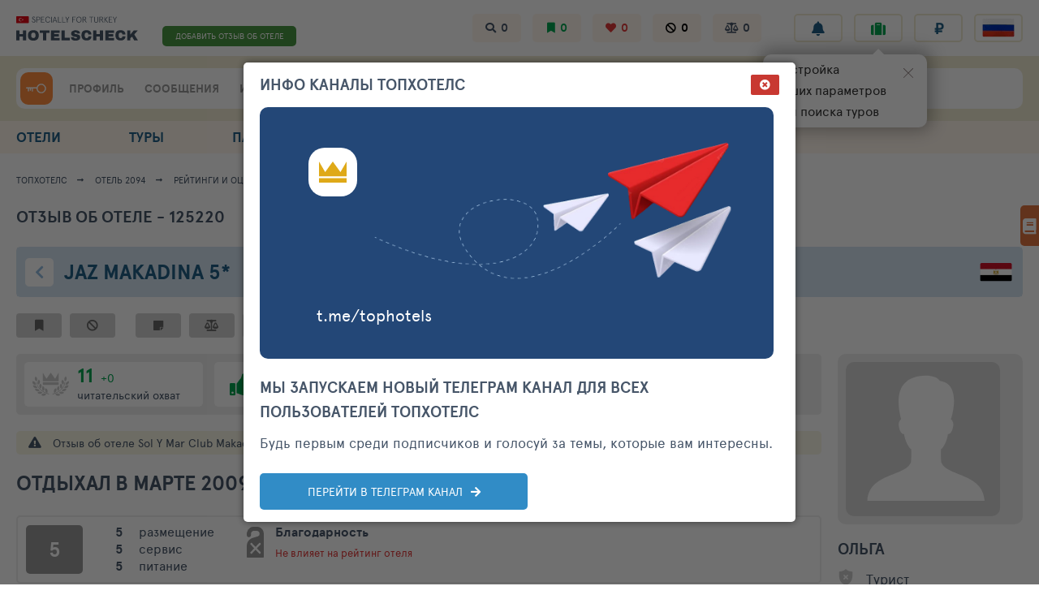

--- FILE ---
content_type: text/html; charset=UTF-8
request_url: https://hotelscheck.com.ru/review/125220
body_size: 77448
content:
<!DOCTYPE html><html class="no-js" lang="ru" style="overflow-y: scroll;">

<head>
  <meta charset="UTF-8">
<meta name="viewport" content="width=device-width, minimum-scale=1.0, maximum-scale=1.0">

<meta name="keywords" content="отзыв туриста, отель Jaz Makadina 5*, отзывы туристов, отдых, тур, совет, отпуск, опрос, поиск, каталог, каталог отелей, рейтинг, рейтинг отелей.">
<meta name="description" content="Отзыв туриста по отелю Jaz Makadina 5*.  Hotelscheck - информационный рейтинг отелей.">

<meta name="yandex-verification" content="6ca630300df3363f">
<meta name="yandex-verification" content="aa3e960d9f3c2b55" />
<meta name="verify-v1" content="GPUHqXZvg3sLGrcUC77mHIeVwBgcWwo3fO2DJx6UXpI=">
<meta name="SKYPE_TOOLBAR" content="SKYPE_TOOLBAR_PARSER_COMPATIBLE">
<meta name="referrer" content="unsafe-url">

<link rel="preconnect" href="https://netlog.ru">

    <link rel="preconnect" href="https://travelpassport.ru">

<script>
    window.__tkv_uid_ = 0;
    window.__tkv_uid_specialization_ = 0;
</script>

<link rel="apple-touch-icon" href="/i/touch/57.ico">
<link rel="apple-touch-icon" sizes="114x114" href="/i/touch/114.ico">
<link rel="apple-touch-icon" sizes="120x120" href="/i/touch/120.ico">
<link rel="apple-touch-icon" sizes="144x144" href="/i/touch/144.ico">

<title>Отзыв туриста по отелю Jaz Makadina 5*. Март. Египет. В начале марта погода немного прохладная, но. Рейтинг отелей и гостиниц мира - Hotelscheck.</title>

            <script type="application/ld+json">{"@context":"http://schema.org","@type":"Review","itemReviewed":{"@type":"Hotel","name":"Jaz Makadina","image":"https://hotelscheck.com.ru/icache/hotel_photos/12/688/2094/2715665_224x168.jpg"},"name":"\u0412 \u043d\u0430\u0447\u0430\u043b\u0435 \u043c\u0430\u0440\u0442\u0430 \u043f\u043e\u0433\u043e\u0434\u0430 \u043d\u0435\u043c\u043d\u043e\u0433\u043e \u043f\u0440\u043e\u0445\u043b\u0430\u0434\u043d\u0430\u044f, \u043d\u043e \u043f\u043e\u0442\u043e\u043c...","reviewBody":"\u0412 \u043d\u0430\u0447\u0430\u043b\u0435 \u043c\u0430\u0440\u0442\u0430 \u043f\u043e\u0433\u043e\u0434\u0430 \u043d\u0435\u043c\u043d\u043e\u0433\u043e \u043f\u0440\u043e\u0445\u043b\u0430\u0434\u043d\u0430\u044f, \u043d\u043e \u043f\u043e\u0442\u043e\u043c  \u0438\u0437\u043c\u0435\u043d\u0438\u043b\u0430\u0441\u044c \u0438 \u043c\u043e\u0436\u043d\u043e \u0431\u044b\u043b\u043e \u043a\u0443\u043f\u0430\u0442\u044c\u0441\u044f. \u041e\u0442\u0435\u043b\u044c \u0434\u043e\u0441\u0442\u043e\u0439\u043d\u044b\u0439, \u043f\u0438\u0442\u0430\u043d\u0438\u0435 \u043e\u0447\u0435\u043d\u044c \u0445\u043e\u0440\u043e\u0448\u0435\u0435. \u0411\u044b\u043b\u0438 \u043a\u043b\u0443\u0431\u043d\u0438\u043a\u0430, \u0445\u0443\u0440\u043c\u0430,  \u0434\u044b\u043d\u0438, \u0444\u0438\u043d\u0438\u043a\u0438. \u0412\u0445\u043e\u0434 \u0432 \u043c\u043e\u0440\u0435 \u0441\u0430\u043c\u044b\u0439 \u043b\u0443\u0447\u0448\u0438\u0439. \u0415\u0441\u043b\u0438 \u043d\u0435 \u043d\u0440\u0430\u0432\u0438\u0442\u0441\u044f \u0430\u043d\u0438\u043c\u0430\u0446\u0438\u044f \u0432 \u043e\u0442\u0435\u043b\u0435, \u0442\u043e \u043c\u043e\u0436\u043d\u043e \u043f\u043e\u0441\u0435\u0449\u0430\u0442\u044c  \u0430\u043d\u0438\u043c\u0430\u0446\u0438\u043e\u043d\u043d\u0443\u044e \u043f\u0440\u043e\u0433\u0440\u0430\u043c\u043c\u0443 \u0432 \u043b\u044e\u0431\u043e\u043c \u0434\u0440\u0443\u0433\u043e\u043c \u043e\u0442\u0435\u043b\u0435 (\u041c\u0430\u0440\u0438\u043d\u0435, \u041c\u0430\u043a\u0438\u0434\u0438 \u0411\u0438\u0447, \u0421\u0430\u0440\u0430\u0435, \u041e\u0430\u0437\u0438\u0441\u0435). \u0412\u0435\u0447\u0435\u0440\u043e\u043c \u0433\u043e\u0442\u043e\u0432\u044f\u0442 \u043e\u0447\u0435\u043d\u044c \u0432\u043a\u0443\u0441\u043d\u043e\u0435 \u0431\u0430\u0440\u0431\u0435\u043a\u044e \u043d\u0430 \u0443\u043b\u0438\u0446\u0435.  \u0412 \u043c\u043e\u0440\u0435 \u0435\u0441\u0442\u044c \u043a\u043e\u0440\u0430\u043b\u043b\u044b \u0438 \u0440\u044b\u0431\u043a\u0438 (\u0441 \u043f\u043e\u043d\u0442\u043e\u043d\u0430  \u043d\u0435\u0431\u043e\u043b\u044c\u0448\u043e\u0439 \u0440\u0438\u0444 \u0438 \u0435\u0441\u043b\u0438 \u0441 \u0431\u0435\u0440\u0435\u0433\u0430 \u0437\u0430\u0445\u043e\u0434\u0438\u0442\u044c \u0438 \u043f\u0440\u043e\u043f\u043b\u044b\u0442\u044c \u043d\u0435\u043c\u043d\u043e\u0433\u043e, \u0442\u043e \u0442\u043e\u0436\u0435 \u0431\u0443\u0434\u0443\u0442 \u043a\u043e\u0440\u0430\u043b\u043b\u044b \u0438 \u0440\u044b\u0431\u043a\u0438). \u0422\u0435\u0440\u0440\u0438\u0442\u043e\u0440\u0438\u044f \u043f\u043e\u0442\u0440\u044f\u0441\u0430\u044e\u0449\u0430\u044f!!! \u0422\u0430\u043a \u043f\u0440\u0438\u044f\u0442\u043d\u043e \u043f\u043e\u0441\u043b\u0435 \u0441\u043b\u044f\u043a\u043e\u0442\u043d\u043e\u0439 \u041c\u043e\u0441\u043a\u0432\u044b \u043d\u0430\u0441\u043b\u0430\u0436\u0434\u0430\u0442\u044c\u0441\u044f \u0443\u043c\u0438\u0440\u043e\u0442\u0432\u043e\u0440\u0435\u043d\u0438\u0435\u043c \u0438 \u043a\u0440\u0430\u0441\u043e\u0442\u043e\u0439 \u0421lub Makadi.\r\n\u0412 \u0425\u0443\u0440\u0433\u0430\u0434\u0443 \u0445\u043e\u0434\u0438\u0442 \u0430\u0432\u0442\u043e\u0431\u0443\u0441 3 \u0440\u0430\u0437\u0430 \u0432 \u0434\u0435\u043d\u044c (\u0442\u0443\u0434\u0430 -  \u043e\u0431\u0440\u0430\u0442\u043d\u043e 5 \u0435\u0432\u0440\u043e). \u041d\u0430 \u0440\u0435\u0441\u0435\u043f\u0448\u0435\u043d \u0440\u0430\u0431\u043e\u0442\u0430\u044e\u0442 \u0434\u0432\u0435 \u0440\u0443\u0441\u0441\u043a\u0438\u0435 \u0434\u0435\u0432\u0443\u0448\u043a\u0438 \u0422\u0430\u0442\u044c\u044f\u043d\u0430 \u0438 \u0415\u043a\u0430\u0442\u0435\u0440\u0438\u043d\u0430, \u0432\u0441\u0435\u0433\u0434\u0430 \u043f\u043e\u043c\u043e\u0433\u0443\u0442. \u0418\u0437 \u043d\u0435\u0434\u043e\u0441\u0442\u0430\u0442\u043a\u043e\u0432 \u044d\u0442\u043e \u0441\u043b\u0430\u0431\u0430\u044f \u0430\u043d\u0438\u043c\u0430\u0446\u0438\u044f \u0438 \u043f\u0440\u043e\u0441\u0442\u043e\u0432\u0430\u0442\u044b\u0435 \u043d\u043e\u043c\u0435\u0440\u0430.","author":{"@type":"Person","name":"\u041e\u043b\u044c\u0433\u0430"},"datePublished":"2009-03-15","reviewRating":{"@type":"Rating","ratingValue":5,"worstRating":1,"bestRating":5,"image":"/icache/user_photos/109/109202_524x265.jpg"}}</script>
    
  <script>
        window.userGeoIp = {"country_id":1,"resort_id":1000,"city_id":212};

    window.userData = null;

    window.__th_uip = '95.182.108.26';

    window.tiUserConf = { };
    window.tiUserConf.ticf_city_main = 1000;
    window.tiUserConf.ticf_country_main = 83;
    window.tiUserConf.ticf_defcur = 3;
    window.tiUserConf.ticf_defnf = 7;
    window.tiUserConf.ticf_defnt = 14;


    if (!window.lsfw) {
        window.lsfw = {};
    }

    if (!window.lsfw.conf) {
        window.lsfw.conf = {};
    }

    window.lsfw.conf = {"like":{"tours":[],"country":[],"city":[],"operator":[],"allocation":[]},"ignore":{"tours":[],"country":[],"city":[],"operator":[],"allocation":[]},"mark":{"allocation":[]},"compare":{"allocation":[]},"notes":{"allocation":[]}}; 
</script>

  <meta property="og:title" content="Отзыв туриста по отелю Jaz Makadina 5*. Март. Египет. В начале марта погода немного прохладная, но. Рейтинг отелей и гостиниц мира - Hotelscheck.">
<meta property="og:site_name" content="Hotelscheck - Рейтинг отелей и гостиниц мира">
<meta property="og:url" content="https://hotelscheck.com.ru/review/125220">
<meta property="og:type" content="website">
<meta property="fb:profile_id" content="411759065670959">
<meta property="og:locale" content="ru_RU">
<meta property="og:description" content="В начале марта погода немного прохладная, но потом  изменилась и можно было купаться. Отель достойный, питание очень хорошее. Были клубника, хурма,  дыни, финики. Вход в море самый лучший. Если не нравится анимация в отеле, то можно посещать  аним...">
<meta property="twitter:card" content="summary_large_image">
<meta property="twitter:site" content="@TopHotels">
<meta property="twitter:creator" content="@TopHotels">
<meta property="twitter:title" content="Отзыв туриста по отелю Jaz Makadina 5*. Март. Египет. В начале марта погода немного прохладная, н...">
<meta property="twitter:description" content="В начале марта погода немного прохладная, но потом  изменилась и можно было купаться. Отель достойный, питание очень хорошее. Были клубника, хурма,  дыни, финики. Вход в море самый лучший. Если не ...">
<meta name="csrf-param" content="_csrf">
<meta name="csrf-token" content="U9rPtCGwKRMXmXI1TMvjvq_PVor8H5-fSWIa02GpOBgJkaLVTYhsRmX7IF5h_pvy2IkR2KZ1pvR5DimxCOdLag==">

<link type="image/x-icon" href="/favicon-gold.ico" rel="icon">
<link type="image/x-icon" href="/favicon-gold.ico" rel="shortcut icon">
<link href="/review/125220" rel="canonical">
<link href="/assets/aa/5c26a6c1-f4d2772e.css" rel="stylesheet">
<link href="/assets/aa/7c94efbc-82905ce2.css" rel="stylesheet">
<link href="/assets/aa/42d268cb-bb53c28b.css" rel="stylesheet">
<link href="/assets/aa/2de2acfc-c64ab458.css" rel="stylesheet">
<link href="/assets/aa/3a3bcded-44bc6012.css" rel="stylesheet">
<link href="/assets/aa/b7851c04-e36760a5.css" rel="stylesheet">
<link href="/assets/aa/558b7121-f4808251.css" rel="stylesheet"></head>



<body style="overflow-y: visible;">
  
  <div class="page " id="js-page-container">
    
<header class="header">
  <section class="header__top container">
    <button data-action="mobi-nav-menu" class="header__burger"><i></i><i></i><i></i></button>
    <a href="/" class="header__logo">
      <img src="/i/logo/header_logo_hotelscheck_com_ru.svg" width="150" height="45" style="height: 45px;">
    </a>
    
    <div class="header__fast-links">
                    <a href="/hotel/al2094/review/add" class="js-rev-btn header__fast-link "> ДОБАВИТЬ ОТЗЫВ ОБ ОТЕЛЕ </a>
          </div>

    <div class="header__subsections">
      <a target="_blank" href="/interests/hotel-views" class="js-menu-in header__subsection fas fa-search">
        <span class="hint hint--left hint--arr hint--arr-bottom">История поисков</span>
        <span data-item="history-count">0</span>
      </a>
      <a href="/interests/hotel-mark" class="js-menu-in header__subsection fas fa-bookmark green">
        <span class="hint hint--left hint--arr hint--arr-bottom">Избранные отели</span>
        <span data-item="mark-count">0</span>
      </a>
      <a target="_blank" href="/interests/hotels-fav" class="js-menu-in header__subsection fas fa-heart red">
        <span class="hint hint--left hint--arr hint--arr-bottom">Любимые отели</span>
        <span data-item="like-count">0</span>
      </a>
      <a target="_blank" href="/interests/hotel-ignore" class="js-menu-in header__subsection fas fa-ban black">
        <span class="hint hint--left hint--arr hint--arr-bottom">Отели в игноре</span>
        <span data-item="ignore-count">0</span>
      </a>
      <a target="_blank" href="/interests/hotels-compare" class="js-menu-in header__subsection fas fa-balance-scale">
        <span class="hint hint--left hint--arr hint--arr-bottom">Сравнение отелей</span>
        <span data-item="compare-count">0</span>
      </a>
    </div>

    <ul class="header__buttons">
      <li class="header__button-wrap hint-parent hide-1279">
        <span id="ppChumodanTgOpen" class="header__button fas fa-rss "></span>
        <span class="hint hint--left hint--arr hint--arr-bottom">Информационные каналы</span>
      </li>
      <li class="header__button-wrap hint-parent">
        <a href="/account/notifications/log" class="header__button fas fa-bell"></a>
        <span class="hint">Лента уведомлений</span>
      </li>
      <li class="header__button-wrap header__button-wrap--mobile">
        <span id="ppChumodanMainOpen" class="header__button fas fa-suitcase green"></span>
        <span class="hint">План поездок</span>
        <div id="appNotifyButton"></div>
      </li>
      <li class="header__button-wrap header__button-wrap--mobile"> 
        <button data-item="head-curr-label" data-action="currency-pp-show" class="header__button header__currency">
          ₽        </button>
        <div id="appCurrencySelect"></div>
      </li>
      <li class="header__button-wrap header__button-wrap--mobile">
        <button class="js-show-pp-all-lang header__button">
          <i class="lsfw-flag lsfw-flag--50w lsfw-flag-1"></i>
        </button>

        
<div id="ppLanguages" class="lsfw-popup-wrap lsfw-popup-wrap--sm-mobile lsfw-popup-wrap--top-95 hidden">
    <div class="lsfw-popup pp-lang">
        <div class="lsfw-popup__top">
            <div class="bth__ttl-h2 uppercase">Выберите язык</div>
            <i class="js-hide-pp-all-lang lsfw-popup__top-cross"></i>
        </div>
        <div class="lsfw-popup__new-scroll lsfw-popup__new-scroll--full lsfw-popup__white">
            <ul class="pp-lang__ul">
                                <li class="pp-lang__ul-li js-lang-change pp-lang__ul-li--active"
                    data-lang="ru">
                    <i class="lsfw-flag lsfw-flag--20w lsfw-flag-1"></i>
                    <span>Русский</span>
                </li>
                                <li class="pp-lang__ul-li js-lang-change "
                    data-lang="en">
                    <i class="lsfw-flag lsfw-flag--20w lsfw-flag-69"></i>
                    <span>English</span>
                </li>
                                <li class="pp-lang__ul-li js-lang-change "
                    data-lang="ua">
                    <i class="lsfw-flag lsfw-flag--20w lsfw-flag-114"></i>
                    <span>Українська</span>
                </li>
                            </ul>
        </div>
    </div>
</div>      </li>
    </ul>
  </section>

  <section class="header__bottom-wrap">
    <div class="header__bottom container">
      <div class="header__menu">
        <div class="header__user">
                      <a href="/auth/login?back=%2Freview%2F125220" class=" header__user-ava header__key" style="display:block;"> </a>
                  </div>

                <div class="header__menu-links">
          <a href="/account" class="js-menu-in header__menu-link grey">ПРОФИЛЬ</a>
          <div class="relative">
            <a href="/account/messages" class="js-menu-in header__menu-link grey">СООБЩЕНИЯ</a>
                      </div>
          <a href="/interests" class="js-menu-in header__menu-link grey">ИНТЕРЕСЫ</a>
        </div>
      </div>
 
      
<div class="js-suggest-block header__search">
    <a href="/al/search"><i class="header__ul fas fa-list-ul"></i></a>
    
    <span class="js-open-suggest-new header__search-inp"></span>
    <div class="js-open-suggest-new header__search-lbl">
        <span class="hide-639">Введите отель, город или страну</span>
        <span class="show-639">Введите отель, город или страну</span>
    </div>
    <i class="hidden header__search-voice  fas fa-microphone"></i>
    <input type="hidden" class="js-header-search-field">
</div>

<section id="sggNewBlock" class="suggest-wrap" style="display: none;">
    <section class="suggest container">
        <div class="suggest__header">
            <div class="suggest__content">
                <input id="sggInpArea" autocomplete="off" class="suggest__input" placeholder="Введите название отеля, город или страну">
                <a href="/al/search" class="pointer bth__btn bth__btn--grey-dark bth__btn--28 m0">найти</a>
                <i class="js-open-suggest-new suggest__cross"></i>
            </div>
        </div>

        <div class="suggest__body">
            <div class="suggest__content">
                <ul class="suggest__tabs">
                    <li data-bb="0" data-action="sgg-go-bb" class="suggest__btn active">Все результаты</li>
                    <li data-bb="1" data-action="sgg-go-bb" class="suggest__btn">Отели</li>
                    <li data-bb="2" data-action="sgg-go-bb" class=" suggest__btn">Бренды</li>
                    <li data-bb="6" data-action="sgg-go-bb" class="suggest__btn">Районы и места</li>
                    <li data-bb="4" data-action="sgg-go-bb" class="suggest__btn">Города</li>
                    <li data-bb="5" data-action="sgg-go-bb" class="suggest__btn">Регионы</li>
                    <li data-bb="3" data-action="sgg-go-bb" class="suggest__btn">Страны</li>
                </ul>

                <div id="sggItems">

                </div>
            </div>
        </div>

        <div class="suggest__footer">
            <div class="suggest__content">
                <a id="sggSearchGo" href="/al/search" class="suggest__btn suggest__btn--blue ">Смотреть все совпадения</a>
                <a href="/al/search" class="suggest__btn suggest__btn--blue " style="display: none">смотреть больше</a>
                <button class="js-open-suggest-new  suggest__btn suggest__btn--red">Закрыть</button>
            </div>
        </div>
    </section>
</section>
 
    </div>
  </section>
</header>    
<div data-id="navMenu" class="menu">
  <nav class="container">
    <div data-id="navMenu" style="display: none" class="show-1023 w100p">
          </div>

    <b class="menu__extra-ttl show-1023">НАВИГАЦИЯ ПО ПРОЕКТУ</b>

    <div class="menu__row show-1023">
      <a href="/account" class="js-menu-in menu__link">
        <i class="fas fa-user-circle"></i>
        <span>ПРОФИЛЬ</span>
      </a>

      <a href="/account/messages" class="js-menu-in menu__link">
        <i class="fas fa-comments"></i>
        <span>СООБЩЕНИЯ</span>
      </a>

      <a href="/interests" class="js-menu-in menu__link">
        <i class="fas fa-bookmark"></i>
        <span>ИНТЕРЕСЫ</span>
      </a> 

      <a href="/add-review" class="js-menu-in menu__link menu__link--big-w100p">
        <i class="fas fa-pencil-alt"></i>
        <span>ДОБАВИТЬ ОТЗЫВ ОБ ОТЕЛЕ</span>
      </a> 
    </div>

    <div class="menu__row">

      <a data-nav="/al" data-item="nav-extra-menu" href="/al" class="js-nav menu__link ">
        <i class="fas fa-hotel"></i>
        ОТЕЛИ      </a>

      <a data-nav="/tours" href="/tours" class="js-nav menu__link ">
        <i class="fas fa-briefcase"></i>
        ТУРЫ      </a>

      <a data-nav="/public" data-item="nav-extra-menu" href="/public" class="js-nav menu__link ">
        <i class="fas fa-hotel"></i>
        ПАБЛИК      </a>

      <a data-nav="/club" data-action="club-menu" href="/club" class="js-nav menu__link ">
        <i class="fas fa-users"></i>
        <span class="hide-1279">КЛУБ ТОПХОТЕЛС</span>
        <span class="show-1279">КЛУБ ТХ</span>
      </a> 

      <a data-nav="/order" href="/order" class="js-nav menu__link ">
        <i class="fas fa-compass"></i>
        ПОДБОР ОТДЫХА      </a>

      <div class="show-1023 menu__extra" style="display:none !important">
        <b class="menu__extra-ttl">разделы Клуба ТопХотелс</b>
        <a href="/club" class="menu__extra-link">Лента клуба </a>
        <a href="/club/hotline" class="menu__extra-link">Все сообщения отелей </a>
        <a href="/club/communities" class="menu__extra-link">Сообщества отелей </a>
        <a href="/club/who-where-when" class="menu__extra-link">Кто где когда </a>
        <b class="menu__extra-ttl">Рейтинги отелей</b>
        <a href="/club/ratings" class="menu__extra-link">Рейтинги и номинации </a>
        <b class="menu__extra-ttl">Участники</b>
        <a href="/club/user/travelers" class="menu__extra-link">Путешественники </a>
        <a href="/club/user/touragents" class="menu__extra-link">ПРО Турагенты </a>
        <a href="/club/user/guides" class="menu__extra-link">Гиды </a>
        <a href="/club/user/hoteliers" class="menu__extra-link">Отельеры </a>
        <i onclick="$(this).parent().attr('style','display: none !important');" class="menu__extra-cross"></i>
      </div>
    </div>

    <div class="show-1023"> 
      <div class="menu__row"> 
        <a href="/" class="js-nav menu__link menu__link--crown"> ГЛАВНАЯ</a>
        <a href="/info" class="menu__link"><i class="fas fa-info-circle"></i> О ТОПХОТЕЛС</a>
        <a href="/feedback" class="menu__link"><i class="fas fa-envelope"></i> СВЯЗЬ</a> 
      </div>
      <button data-action="mobi-nav-menu-hide" class="bth__btn bth__btn--grey-dark">Закрыть меню</button>
    </div>
  </nav>
</div>
    
    
          <script type="application/ld+json">
    {
        "@context": "https://schema.org",
        "@type": "BreadcrumbList",
        "itemListElement": [{"@type":"ListItem","position":1,"item":{"@id":"\/","name":"\u0422\u043e\u043f\u0425\u043e\u0442\u0435\u043b\u0441","url":"\/"}},{"@type":"ListItem","position":2,"item":{"@id":"\/hotel\/al2094","name":"\u041e\u0442\u0435\u043b\u044c 2094","url":"\/hotel\/al2094"}},{"@type":"ListItem","position":3,"item":{"@id":"\/hotel\/al2094\/reviews","name":"\u0420\u0435\u0439\u0442\u0438\u043d\u0433\u0438 \u0438 \u043e\u0446\u0435\u043d\u043a\u0438","url":"\/hotel\/al2094\/reviews"}},{"@type":"ListItem","position":4,"item":{"@id":"\/hotel\/al2094\/reviews\/list","name":"\u0412\u0441\u0435 \u043e\u0442\u0437\u044b\u0432\u044b","url":"\/hotel\/al2094\/reviews\/list"}},{"@type":"ListItem","position":5,"item":{"@id":"\/hotel\/al2094\/reviews","name":"\u041e\u0442\u0437\u044b\u0432 125220","url":"\/hotel\/al2094\/reviews"}}]    }
</script>

<nav class="breadcrumbs js-start-fixed-block">
    <div class="container">
        <a class="breadcrumbs__link hide-639" href="/">ТопХотелс</a> <a class="breadcrumbs__link " href="/hotel/al2094">Отель 2094</a> <a class="breadcrumbs__link " href="/hotel/al2094/reviews">Рейтинги и оценки</a> <a class="breadcrumbs__link " href="/hotel/al2094/reviews/list">Все отзывы</a> <span class="breadcrumbs__link " href="/hotel/al2094/reviews">Отзыв 125220</span>     </div>
</nav>

    
    <main id="container" class="container panel">
      
      

<ul class="lsfw-tab no-scrollbar">
    <li class="lsfw-tab__li active">
        <span href="/review/125220">Отзыв об отеле - 125220</span>    </li>
    </ul>



<script>
    window.uAl_wasInHotel = null;
    window.uAl_isSubscribed = false;
    window.uAl_subscribedType = null;
</script>


<section class="topline-hotel ">
    <div class="topline-hotel__head">
                    <a href="/al/2094/navigator" class="topline-hotel__icon fas fa-chevron-left"></a>
                
        <a class="bth__ttl-h1" href="/hotel/al2094">        <h1><span class="topline-hotel__cut">Jaz Makadina</span> 5*        </h1>
                </a>        <div class="topline-hotel__location no-scrollbar">
            <a target="_blank" href="/country/12" class="lsfw-flag lsfw-flag--50w lsfw-flag-12">
                <span class="hint hint--tm40">Египет</span>
            </a>

                            <a target="_blank" href="/resort/688" class="topline-hotel__city super-grey">
                    Макади Бэй                </a>
                    </div>
    </div>
</section>





<section id="apphaWhBtns" class="hotel-actions" >
  <button class="js-action js-del-ban hotel-action   fas fa-bookmark ">
    <span class="hint">Добавить отель в избранное</span>
  </button>

  <button data-action="ignore" class="js-lsfw-popup js-action hotel-action   fas fa-ban  mr70 ">
    <span class="hint">Добавить отель в игнор</span>
  </button>

  <button id="pp-subs" class="js-lsfw-popup js-del-ban js-action hotel-action   fas fa-rss">
    <span class="hint">Подписка</span>
  </button>

  <button id="pp-note" class="js-lsfw-popup js-action js-del-ban hotel-action   fas fa-pencil-alt">
    <span class="hint">Написать заметку</span>
  </button>

  <button data-action="compare" class="hotel-action   fas fa-balance-scale  ">
    <span class="hint">Добавить отель в сравнение</span>
  </button>

  <div class="hotel-actions__hearts ">
    <button class="js-hearts-rate   hotel-action ">
      <i data-action="like-power" class="js-heart js-del-ban fas fa-heart "></i>
      <i data-action="like-power" class="js-heart js-del-ban fas fa-heart "></i>
      <i data-action="like-power" class="js-heart js-del-ban fas fa-heart "></i>
      <i data-action="like-power" class="js-heart js-del-ban fas fa-heart "></i>
      <i data-action="like-power" class="js-heart js-del-ban fas fa-heart "></i>
      <span class="hint">Добавить отель в любимые</span>
    </button>
  </div>
</section>  


<article class="js-review-show-fixed-top rev-grid">
    <div class="rev-grid__left">
                                <section class="rev-stat ">
                <div class="rev-stat__bb  rev-stat__status ">
                    <div class="js-pp-review-status-info-open rev-stat__status-icon hint-parent">
                        <img src="/i/th/crown-trophy-grey.svg" width="45" height="45">
                        <div class="hint hint--right">Без статуса</div>
                    </div>
                    <b>11</b>
                    <span class="fz14 hint-parent">
                        <span>+0</span>
                        <span class="hint hint--right hint--top">Прирост читательского охвата <br>за последние 30
                            дней</span>
                    </span>
                    <div class="super-grey">Читательский охват</div>
                </div>
                <button class="js-show-pp-useful rev-stat__bb fas fa-thumbs-up">
                                        <b>0</b>
                    <span class="fz14">читателей</span>
                    <span class="super-grey">считают полезным</span>
                </button>
                <button class="js-show-pp-thanks rev-stat__bb fas fa-praying-hands">
                                        <b>0</b>
                    <span class="super-grey">спасибо</span>
                </button>
                                            </section>
        
                            <section class="reconstruction bg-light-orange super-grey">
                Отзыв об отеле Sol Y Mar Club Makadi (отель был переименован 01.01.14)            </section>
        
        <section class="time-block bth__ttl-h1">
            <span class="mr5">
                Отдыхал                            </span>
            <span class="hint-parent mr5">
                в                марте 2009                                    <div class="hint hint--right">
                        01.03.09                        - 15.03.09</div>
                            </span>
                        <span class="mr15"> - Воздержался</span>
            <i class="recommend-icon bg-orange fas fa-yin-yang"></i>
        </section>

        <section class="rating">
            <div class="rating__bb ">
                5            </div>
            <ul class="rating__detail">
                <li><b>5</b>
                    <span>размещение</span></li>
                <li><b>5</b> <span>сервис</span>
                </li>
                <li class="">
                                            <b>5</b>
                        <span>питание</span>
                                    </li>
            </ul>
            <div class="rating__check rating__check--grey">
                <div class="bold">
                    Благодарность                                    </div>
                <div class="fz13 mt10 red">
                                        Не влияет на рейтинг отеля                </div>
                <div class="fz13">
                                    </div>
            </div>
                    </section>

        
                    <section class="title">
                <h1 class="bth__ttl-h1">
                    В начале марта погода немного прохладная, но потом...                </h1>
                            </section>
        
        
        
        <section class="bth__txt rev-txt">
                                                            <div class="js-review-text" data-lang="ru"
                    >
                    <p class="">В начале марта погода немного прохладная, но потом  изменилась и можно было купаться. Отель достойный, питание очень хорошее. Были клубника, хурма,  дыни, финики. Вход в море самый лучший. Если не нравится анимация в отеле, то можно посещать  анимационную программу в любом другом отеле (Марине, Макиди Бич, Сарае, Оазисе). Вечером готовят очень вкусное барбекю на улице.  В море есть кораллы и рыбки (с понтона  небольшой риф и если с берега заходить и проплыть немного, то тоже будут кораллы и рыбки). Территория потрясающая!!! Так приятно после слякотной Москвы наслаждаться умиротворением и красотой Сlub Makadi.</p><p class="">
В Хургаду ходит автобус 3 раза в день (туда -  обратно 5 евро). На ресепшен работают две русские девушки Татьяна и Екатерина, всегда помогут. Из недостатков это слабая анимация и простоватые номера.</p>                </div>
                    </section>

                    <section class="rev-anchors">
                <span data-source="review" data-source-id="125220" data-tab="grid" class="js-vgallery-open pointer">
                    Всего медиа - 5                </span>
                <span data-source="review" data-source-id="125220" data-tab="gallery" data-type="photo" class="js-vgallery-open pointer">
                    Фотографий - 5                </span>
                <span data-source="review" data-source-id="125220" data-tab="gallery" data-type="video" class="grey">
                    Видео - 0                </span>
            </section>

                        <ul class="media-list  no-select-text">
                                    <li data-source="review" data-source-id="125220" data-media-id="109202" class="js-vgallery-open ">
                        <img src="/icache/user_photos/109/109202_760x510.jpg" alt="" class="bth__img">
                    </li>
                                    <li data-source="review" data-source-id="125220" data-media-id="109203" class="js-vgallery-open ">
                        <img src="/icache/user_photos/109/109203_200x200.jpg" alt="" class="bth__img">
                    </li>
                                    <li data-source="review" data-source-id="125220" data-media-id="109204" class="js-vgallery-open ">
                        <img src="/icache/user_photos/109/109204_200x200.jpg" alt="" class="bth__img">
                    </li>
                                    <li data-source="review" data-source-id="125220" data-media-id="109205" class="js-vgallery-open ">
                        <img src="/icache/user_photos/109/109205_200x200.jpg" alt="" class="bth__img">
                    </li>
                                    <li data-source="review" data-source-id="125220" data-media-id="109206" class="js-vgallery-open ">
                        <img src="/icache/user_photos/109/109206_200x200.jpg" alt="" class="bth__img">
                    </li>
                                            </ul>

                        
<style>
    .v-enter-active,
    .v-leave-active {
        transition: opacity 0.5s ease;
    }

    .v-enter-from,
    .v-leave-to {
        opacity: 0;
    }
</style>
<div id="v-gallery-app"></div>        
        
        
        
        
        <section class="rev-ip rev-ip--border">
            <b class="mr5 uppercase">Добавлено:</b>
            <span class="mr20">
                <b>15.03.2009</b>
                18:37            </span>

                    </section>

        <section class="rev-ip">
            <b class="mr20">
                Статус отзыва: Благодарность -
                Не влияет на рейтинг отеля            </b>
                                        <span>
                    816                    символов в тексте                </span>
                                </section>
        
        
        
        
        
                    <a href="/hotel/al2094/reviews/list" class="bth__uper-link fz18 mt10 mr40 d-ib middle">
                <i class="fas fa-arrow-left mr5"></i>
                <span>Все отзывы по отелю                    (388)
                </span>
            </a>
                            <a href="/review/119629" class="bth__uper-link fz18 mt10 mr40 d-ib middle">
                <i class="fas fa-arrow-left mr5"></i>
                <span>Предыдущий отзыв</span>
            </a>
                            <a href="/review/125416" class="bth__uper-link fz18 mt10 mr40 d-ib middle">
                <i class="fas fa-arrow-right mr5"></i>
                <span>Следующий отзыв</span>
            </a>
                    </div>

    <div class="rev-grid__right author">
        <div class="author__ava">
                            <span class="bth__ava-190">
                    <img src="/i/user-male.svg" class="bth__img">
                </span>
                    </div>
        <a href="javascript:void(0)" target="_blank"
           class="bth__ttl-h2 no-scrollbar">Ольга</a>
        <div class="author__infos no-scrollbar">
                        <div class="author__info">
                                    <div class="author__info-left  author__status hint-parent light-grey">
                        <span class="hint hint--top">Неподтвержденный аккаунт</span>
                    </div>
                                <span class="author__sm">Турист</span>
            </div>
                    </div>

            </div>
</article>

<section class="leftbar-fixed js-review-sidebar-container" data-allocation-id="2094">
    <script type="application/x-dot-template" id="js-review-sidebar-template">
        {{~ it.items :item }}
        <tr class="{{! item.rate >= 4 ? 'bg-light-green' : (item.rate >= 3 ? 'bg-light-orange' : 'bg-light-red') }}">
            <td>
                <b class="lsfw-tbl__bb {{! item.rate >= 4 ? 'bg-green' : (item.rate >= 3 ? 'bg-orange' : 'bg-red') }}">{{! item.rate }}</b>
                <b class="lsfw-tbl__cut">{{! item.title || item.typeName }}</b>
            </td>
            <td class="right">
                <span class="fz11 lsfw-tbl__inline mr15">{{! item.dateFormatted }}</span>
                <a href="{{! item.user.profileUrl}}" target="_blank" class="bth__ava-square bth__ava-25 hint-parent">
                    <img src="{{! item.user.avatarUrl}}" class="bth__img">
                    <span class="hint hint--top">{{! item.user.name }}</span>
                </a>
                <a href="{{!'/review/%'.replace('%', item.id)}}"
                   target="_blank" class="all-reviews__abs-link"></a>
            </td>
        </tr>
        {{~}}
    </script>

    <button class="js-review-sidebar-show leftbar-fixed__btn fas fa-book"></button>
    <nav class="js-review-sidebar-body leftbar-fixed__menu leftbar-fixed__menu--wide" style="display: none;">
        <button class="js-review-sidebar-hide fas fa-arrow-right leftbar-fixed__close"></button>
        <div class="leftbar-fixed__scroll leftbar-fixed__flex">
            <a href="/hotel/al2094/reviews/list"
               target="_blank" class="leftbar-fixed__item">
                <div class="leftbar-fixed__link  leftbar-fixed__link--menu">
                    Все отзывы                    - 463                </div>
            </a>

            <table class="lsfw-tbl all-reviews">
                <tbody class="js-review-sidebar-rows">
                </tbody>
            </table>

            <section class="lsfw-pager js-review-sidebar-more-btn-container">
                <button class="lsfw-pager__button bth__loader js-review-sidebar-more-btn">
                    <span>Показать еще</span>
                    <div class=" bth__loader-spin ">
                        <i class="fas fa-circle"></i>
                        <i class="fas fa-circle"></i>
                        <i class="fas fa-circle"></i>
                    </div>
                </button>
            </section>
        </div>
    </nav>
</section>

<section class="js-review-fixed-panel topline-fixed-button">
    <div class="container">
        <a href="/" class="topline-fixed-button__bb hide-1023">
            <img width="16" height="16" src="https://tophotels.ru/csstx/i/crown-yellow.svg">
        </a>
        <button class="js-review-fixed-menu-click bth__btn bth__btn--28 bth__btn--27w bth__btn--blue show1023 fz14">
            <i class="fas fa-bars"></i>
        </button>
        <nav class="breadcrumbs">
            <a class="breadcrumbs__link" href="/hotel/al2094/reviews/list">
                Отзывы            </a>
            <span class="breadcrumbs__link">№125220</span>
        </nav>
        <a href="javascript:void(0)" class="js-review-scroll-up topline-fixed-button__up fas fa-angle-up"></a>
    </div>
</section>

<section id="js-comment-image-pp" class="lsfw-popup-wrap hidden">
    <div class="lsfw-popup lsfw-popup--video">
        <i class="js-hide-popup lsfw-popup__btn-cross fas fa-times-circle"></i>
        <div class="lsfw-popup__image-flex">
            <img class="js-fs-img" src="/i/px.gif" alt="">
        </div>
    </div>
</section>

<section id="js-pp-review-status-info" class="lsfw-popup-wrap lsfw-popup-wrap--sm-mobile hidden">
    <div class="lsfw-popup  bg-white">
        <div class="lsfw-popup__top no-border">
            <h4 class="bth__ttl-h2">Статусы отзывов </h4>
            <i class="js-hide-popup lsfw-popup__btn-cross fas fa-times-circle"></i>
        </div>
        <div class="lsfw-popup__white lsfw-popup__new-scroll lsfw-popup__new-scroll--140 pb0 pt0 ">
            <p class="bth__txt mb10"> На ТопХотелс рейтинги имеют не только отели, но также пользователи и отзывы.</p>
            <p class="bth__txt mb10"> Чем больше у отзыва просмотров и читателей, тем он популярнее.</p>
            <p class="bth__txt mb10"> Если у отзыва 1 000 и более читателей, ему может быть присвоен один из статусов -
                бронза (1000 - 2999), серебро (3000 - 4999), золото (5000 - 9999).
            </p>
            <p class="bth__txt"> В течение 3 лет с момента добавления отзыв считается действующим. По прошествии 3
                лет статус отзыва фиксируется на достигнутом значении и уже не меняется независимо от количества
                просмотров (если по истечении 3 лет статус отзыва - серебро, он уже не станет “золотым” даже когда
                просмотры превысят границу 5000).
            </p>
            <a href="https://tophotels.ru/info/about/trust" target="_blank" class="bth__btn bth__btn--320 bth__btn--lower   bth__btn--blue">Узнать
                подробнее</a>
        </div>
    </div>
</section>      <div class="js-header-suggest suggest-wrap" style="z-index: 500" data-user-id="">
    <section class="suggest container">
        <div class="suggest__header">
            <div class="suggest__content">
                <input autocomplete="off" class="suggest__input js-search-input" placeholder="Введите название отеля, город или страну">
                <a href="javascript:void(0)" class="bth__btn bth__btn--grey-dark bth__btn--28 m0 js-header-suggest-find hidden">Найти</a>
                <i class="js-close-sb suggest__cross"></i>
            </div>
        </div>

        <div class="suggest__body">
            <div class="suggest__content js-header-suggest-container">
                <script type="application/x-dot-template" id="header-search-dropdown-template">
                    {{? it.status === 'short' }}
                    {{? it.options.lastViews.length }}
                    <ul class="suggest__tabs js-header-suggest-tabs">
                        <li class="suggest__btn active" data-group="lastViews">История поисков</li>
                    </ul>
                    <div class="suggest__txt grey custom-block-query" data-text-search="Ваши последние поиски" data-text="совпадения по запросу {{=it.query}}">Ваши последние поиски</div>
                    {{?? 1 }}
                    <div class="suggest__txt grey">Введите больше символов для поиска</div>
                    {{?}}
                    {{?? it.status === 'loading' }}
                    <div class="suggest__txt grey">Идет поиск совпадений</div>
                    <i class="suggest__loader"></i>
                    <i class="suggest__loader"></i>
                    <i class="suggest__loader"></i>
                    <i class="suggest__loader"></i>
                    <i class="suggest__loader"></i>
                    <i class="suggest__loader"></i>
                    <i class="suggest__loader"></i>
                    {{?? it.status === 'error' }}
                    <div class="suggest__txt grey">Не удалось выполнить поиск</div>
                    {{?? it.options.allocations.length || it.options.networks.length || it.options.geo.length || it.options.regions.length || it.options.countries.length || it.options.places.length}}
                    <ul class="suggest__tabs js-header-suggest-tabs">
                        <li class="js-show-suggest-panel1 suggest__btn active">Все результаты</li>
                        {{?it.options.allocations.length || it.options.networks.length}}<li class="js-show-suggest-panel2 suggest__btn" data-group="hotels">Отели</li>{{?}}
                        {{?it.options.geo.length}}<li class="suggest__btn" data-group="cities">Города</li>{{?}}
                        {{?it.options.regions.length}}<li class="suggest__btn" data-group="regions">Регионы и области</li>{{?}}
                        {{?it.options.countries.length}}<li class="suggest__btn" data-group="countries">Страны</li>{{?}}
                        {{?it.options.places.length}}<li class="suggest__btn" data-group="places">Места</li>{{?}}
                        {{?it.options.lastViews.length}}<li class="suggest__btn" data-group="lastViews">История поисков</li>{{?}}
                    </ul>
                    <div class="suggest__txt grey custom-block-query" data-text-search="Ваши последние поиски" data-text="совпадения по запросу {{=it.query}}">совпадения по запросу {{=it.query}}</div>
                    {{??}}
                    <div class="suggest__txt grey">поиск не дал результатов</div>
                    {{?}}

                    {{##def.allocationBlock:param:
                    <a href="javascript:void(0)" class="suggest__result js-header-suggest-item{{? param.hdn == 1}} hidden{{?}}" data-id="{{=param.top.id}}" data-type="{{=param.type}}"{{? param.dt == 1}} data-top="1"{{?}}>
                        {{? param.top.like == 1 || param.top.liked }}
                        <i class="suggest__left fa fa-heart red"></i>
                        {{??}}
                        <div class="suggest__left"></div>
                        {{?}}
                        <div class="suggest__center">
                            <span class="suggest__ttl">
                                <span class="suggest__cut">{{= param.top.cat_name ? param.top.name + ' ' + param.top.cat_name : it.highlight(param.top.name.replace('No Category', ''), it.query)}}</span>
                            </span>
                            {{? param.top.rating > 0 || param.top.rate > 0}}
                            <span class="suggest__sm green">{{= param.top.rating ? param.top.rating : Math.round(param.top.rate * 100) / 100 }}</span>
                            {{?}}
                        </div>
                        <div class="suggest__right">
                            <span class="suggest__city">{{= param.top.location ? param.top.location : param.top.geo_name}}</span>
                            <span class="lsfw-flag--83 lsfw-flag lsfw-flag-sm lsfw-flag-{{=param.top.country_id}}">
                                        <span class="hint hint--orange">{{= param.top.country ? param.top.country : param.top.country_name}}</span>
                                    </span>
                        </div>
                    </a>
                    #}}
                    {{##def.networkBlock:param:
                    <a href="javascript:void(0)" class="suggest__result js-header-suggest-item{{? param.hdn == 1}} hidden{{?}}" data-id="{{=param.top.id}}" data-type="networks"{{? param.dt == 1}} data-top="1"{{?}}>
                        <i class="suggest__left fa fa-star orange-lbc"></i>
                        <div class="suggest__center">
                                    <span class="suggest__ttl">
                                        <span class="suggest__cut">{{=it.highlight(param.top.name, it.query)}}</span>
                                    </span>
                        </div>
                        <div class="suggest__right">сеть отелей</div>
                    </a>
                    #}}
                    {{##def.geoBlock:param:
                    <a href="javascript:void(0)" class="suggest__result js-header-suggest-item{{? param.hdn == 1}} hidden{{?}}" data-id="{{=param.top.id}}" data-type="geo"{{? param.dt == 1}} data-top="1"{{?}}>
                        <div class="suggest__left"></div>
                        <div class="suggest__center">
                                    <span class="suggest__ttl">
                                        <span class="suggest__cut">{{=it.highlight(param.top.name, it.query)}}</span>
                                    </span>
                            {{? param.top.geo_type == 20}}<span class="suggest__sm"> (город)</span>{{?}}
                        </div>
                        <div class="suggest__right">
                            <span class="suggest__city">{{=param.top.name}}</span>
                            <span class="lsfw-flag--83 lsfw-flag lsfw-flag-sm lsfw-flag-{{=param.top.country_id}}">
                                        <span class="hint hint--orange">{{=param.top.country_name}}</span>
                                    </span>
                        </div>
                    </a>
                    #}}
                    {{##def.regionBlock:param:
                    <a href="javascript:void(0)" class="suggest__result js-header-suggest-item{{? param.hdn == 1}} hidden{{?}}" data-id="{{=param.top.id}}" data-type="regions"{{? param.dt == 1}} data-top="1"{{?}}>
                        <div class="suggest__left"></div>
                        <div class="suggest__center">
                                    <span class="suggest__ttl">
                                        <span class="suggest__cut">{{=it.highlight(param.top.name, it.query)}}</span>
                                    </span>
                            <span class="suggest__sm"> (регион)</span>
                        </div>
                        <div class="suggest__right">
                            <span class="suggest__city">{{=param.top.name}}</span>
                            <span class="lsfw-flag--83 lsfw-flag lsfw-flag-sm lsfw-flag-{{=param.top.country_id}}">
                                        <span class="hint hint--orange">{{=param.top.country_name}}</span>
                                    </span>
                        </div>
                    </a>
                    #}}
                    {{##def.countryBlock:param:
                    <a href="javascript:void(0)" class="suggest__result js-header-suggest-item{{? param.hdn == 1}} hidden{{?}}" data-id="{{=param.top.id}}" data-type="countries"{{? param.dt == 1}} data-top="1"{{?}}>
                        <div class="suggest__left"></div>
                        <div class="suggest__center">
                                    <span class="suggest__ttl">
                                        <span class="suggest__cut">{{=it.highlight(param.top.name, it.query)}}</span>
                                    </span>
                            <span class="suggest__sm"> (страна)</span>
                        </div>
                        <div class="suggest__right">
                            <span class="suggest__city">{{=param.top.name}}</span>
                            <span class="lsfw-flag--83 lsfw-flag lsfw-flag-sm lsfw-flag-{{=param.top.id}}">
                                        <span class="hint hint--orange">{{=param.top.name}}</span>
                                    </span>
                        </div>
                    </a>
                    #}}
                    {{##def.placeBlock:param:
                    <div class="suggest__result js-header-suggest-item{{? param.hdn == 1}} hidden{{?}}" data-id="{{=param.top.id}}" data-type="places"{{? param.dt == 1}} data-top="1"{{?}}>
                        <div class="suggest__left fas fa-map-marker-alt"></div>
                        <div class="suggest__center">
                                    <span class="suggest__ttl">
                                        <a target="_blank" href="https://rutraveller.ru/place/{{=param.top.id}}" class="suggest__cut">{{=it.highlight(param.top.name, it.query)}}</a>
                                    </span>
                        </div>
                        <div class="suggest__right">
                                    <span class="lsfw-flag--83 lsfw-flag lsfw-flag-sm lsfw-flag-{{=param.top.country_id}}">
                                        <span class="hint hint--orange">{{=param.top.country_name}}</span>
                                    </span>
                        </div>
                    </div>
                    #}}
                    {{~it.options.lastViews :allocation:i}}
                    {{#def.allocationBlock:{type: 'lastViews', top: allocation, hdn: (it.options.allocations.length || it.options.networks.length || it.options.geo.length || it.options.regions.length || it.options.countries.length || it.options.places.length || it.status === 'loading' || !it.options.allocations.length && !it.options.networks.length && !it.options.geo.length && !it.options.regions.length && !it.options.countries.length && !it.options.places.length && it.status !== 'short') ? 1 : 0, dt: 0} || ''}}
                    {{~}}
                    {{~it.options.tops :top:i}}
                    {{?top.type == 'allocations'}}
                    {{#def.allocationBlock:{type: 'allocations', top: top, hdn: 0, dt: 1} || ''}}
                    {{?? top.type === 'networks' }}
                    {{#def.networkBlock:{top: top, hdn: 0, dt: 1} || ''}}
                    {{?? top.type === 'geo' }}
                    {{#def.geoBlock:{top: top, hdn: 0, dt: 1} || ''}}
                    {{?? top.type === 'regions' }}
                    {{#def.regionBlock:{top: top, hdn: 0, dt: 1} || ''}}
                    {{?? top.type === 'countries' }}
                    {{#def.countryBlock:{top: top, hdn: 0, dt: 1} || ''}}
                    {{?? top.type === 'places' }}
                    {{#def.placeBlock:{top: top, hdn: 0, dt: 1} || ''}}
                    {{?}}
                    {{~}}
                    {{~it.options.allocations :allocation:i}}
                    {{#def.allocationBlock:{type: 'allocations', top: allocation, hdn: 1, dt: 0} || ''}}
                    {{~}}
                    {{~it.options.networks :network:i}}
                    {{#def.networkBlock:{top: network, hdn: 1, dt: 0} || ''}}
                    {{~}}
                    {{~it.options.geo :geo:i}}
                    {{#def.geoBlock:{top: geo, hdn: 1, dt: 0} || ''}}
                    {{~}}
                    {{~it.options.regions :geo:i}}
                    {{#def.regionBlock:{top: geo, hdn: 1, dt: 0} || ''}}
                    {{~}}
                    {{~it.options.countries :country:i}}
                    {{#def.countryBlock:{top: country, hdn: 1, dt: 0} || ''}}
                    {{~}}
                    {{~it.options.places :place:i}}
                    {{#def.placeBlock:{top: place, hdn: 1, dt: 0} || ''}}
                    {{~}}
                </script>
            </div>
        </div>
        <div class="suggest__footer">
            <div class="suggest__content">
                <a href="javascript:void(0)" class="js-header-suggest-results-btn suggest__btn suggest__btn--blue hidden" data-text="Смотреть все совпадения" data-text-search="Смотреть больше">Смотреть все совпадения</a>
                <button class="suggest__btn suggest__btn--red js-close-sb">закрыть</button>
            </div>
        </div>
    </section>
</div>
    </main>

    
    
    
<footer class="footer hide-1023 " >
        <div class="footer__top">
        <div class="container">
            <div class="footer__container">
                <nav class="footer__nav ">
                    <a href="/info" class="footer__link">
                        HOTELSCHECK                    </a>

                    <a href="/info/about" class="footer__link">
                        <span class="hide-1279">О ПРОЕКТЕ</span>
                        <span class="show-1279">ИНФОРМАЦИЯ О HOTELSCHECK</span>
                    </a>

                    <a data-item="footer-nav" href="/info/travel" class="footer__link">ПУТЕШЕСТВЕННИКАМ</a>
                    <a data-item="footer-nav" href="/info/hotelier" class="footer__link">ОТЕЛЬЕРАМ</a>
                    <a data-item="footer-nav" href="/info/ta" class="footer__link">ТУРАГЕНТАМ</a>
                    <a data-item="footer-nav" href="/info/api" class="footer__link">API СЕРВИСЫ</a>
                    <a data-item="footer-nav" href="/info/adv-index" class="footer__link">РЕКЛАМА</a>
                </nav>

                <div class="footer__border">
                    <a href="/info" class="footer__title">Топовый <span class="hide-639">информационный</span> рейтинг отелей</a>
                    <p class="bth__txt">
                    Ежегодно более 60 млн. путешественников делают свой выбор отелей на основе информации и
                        рейтингов,
                        представленных на проекте. По посещаемости ТопХотелс уверенно входит в ТОП самых популярных
                        туристических ресурсов. Постоянными посетителями сайта являются как обычные туристы, так и
                        менеджеры
                        туристических компаний и отельеры.                    </p>
                </div>

                <div class="footer__socials">
                    <div class="footer__col">
                        <div class="footer__sm-ttl">ОБРАТНАЯ СВЯЗЬ С HOTELSCHECK</div>
                        <a href="/feedback" class="bth__btn  bth__btn--green-dark ">
                            <i class="fas fa-envelope"></i>
                            <span class="hide-767">Написать СООБЩЕНИЕ</span>
                            <span class="show-767">обратная связь</span>
                        </a>
                    </div>

                    <div class="footer__col">
                        <div class="footer__sm-ttl">ИНФОРМАЦИОННЫЕ КАНАЛЫ</div>
                        <a target="_blank" href="https://t.me/tophotels_agent" class="bth__btn  footer__telegram">
                            ПОДПИСАТЬСЯ НА ТЕЛЕГРАМ                        </a>
                    </div>

                    <div class="footer__col">
                        <div class="footer__sm-ttl">НАШИ ГРУППЫ В СОЦСЕТЯХ</div>
                        <a target="_blank" href="https://vk.com/tophotels" class="footer__icon footer__icon--social fab fa-vk"></a>
                        <a target="_blank" href="https://ok.ru/tophotels" class="footer__icon footer__icon--social fab fa-odnoklassniki"></a>
                        <a target="_blank" href="https://www.youtube.com/TopHotelsAgent" class="footer__icon footer__icon--social fab fa-youtube"></a>
                        <a target="_blank" href="https://dzen.ru/tophotels_agent" class="footer__icon footer__icon--social fab fa-yadzen"></a>
                    </div>

                    <div class="footer__col">
                        <div class="footer__sm-ttl">РАБОТА НА ПРОЕКТЕ</div>
                        <a href="/info/job" class="bth__btn  bth__btn--blue ">
                            <i class="fas fa-user"></i>
                            <span>СМОТРЕТЬ ВАКАНСИИ</span>
                        </a>
                    </div>
                </div>
            </div>
        </div>
    </div>
    
    
    <div class="footer__bottom ">
        <div class="container">
            <div class="footer__left">
            <b class="footer__copyright fz14">© HOTELSCHECK 2003-2026</b>
                <a href="/info/rules" class="footer__legal "><span>Смотреть</span> правила пользования</a>
            </div>
            <p class="footer__right footer__txt-sm">
                Все права защищены. Перепечатка, включение информации, содержащейся в рекламных и иных
                материалах сайта,
                во всевозможные базы данных для дальнейшего их коммерческого использования, размещение таких
                материалов
                в любых СМИ и Интернете допускаются только с письменного разрешения редакции сайта.
                Предоставляемый
                сервис является информационным. Администрация сайта не несет ответственности за достоверность и
                качество
                информации, предоставляемой посетителями сайта, в том числе турфирмами и отельерами.            </p>
        </div>
    </div>
</footer>

<footer class="footer-sm show-1023">
    <div class="footer-sm__fill">
        <div class="container">
            <div class="footer-sm__col">
                <a href="/info" class="footer-sm__link">Информация</a>
                <a href="/info/rules" class="footer-sm__link">Правила</a>
                <a href="/about/feedback" class="footer-sm__link">Поддержка</a> 
            </div>
            <span class="fz13">© TOPHOTELS 2003-2026</span>

            <p class="footer-sm__rules">
                Все права защищены. Перепечатка, включение информации, содержащейся в рекламных и иных
                материалах сайта,
                во всевозможные базы данных для дальнейшего их коммерческого использования, размещение таких
                материалов
                в любых СМИ и Интернете допускаются только с письменного разрешения редакции сайта.
                Предоставляемый
                сервис является информационным. Администрация сайта не несет ответственности за достоверность и
                качество
                информации, предоставляемой посетителями сайта, в том числе турфирмами и отельерами. 
            </p>
        </div>
    </div>
</footer>


    <button type="button" class="js-page-up-button-w0 page-up-btn fas fa-angle-up"></button>
    <div class="hidden">
      
<!-- noindex -->
<!-- /noindex -->
    </div>
    
<!--LiveInternet counter--><script async>
new Image().src = "https://counter.yadro.ru/hit?r"+
escape(document.referrer)+((typeof(screen)=="undefined")?"":
";s"+screen.width+"*"+screen.height+"*"+(screen.colorDepth?
screen.colorDepth:screen.pixelDepth))+";u"+escape(document.URL)+
";"+Math.random();</script><!--/LiveInternet-->
      </div>

  
  <span id="id-user-request-data-container" style="display: none;" data-key="[base64]"></span>
  <script>
    window.isRuLocale = true;
  </script>

  <script>
    var _nlstat_uid = null;
var _userCurrency = 3;
var _nlstat_allocation = 2094;</script>  <script src="/js/jquery.min.js"></script>

  
<script>
var Env = {
    "links": {
    "topHotelSearcher": "\/actions\/hotel_search_new\/",
    "tophotelsCheckAuth": "\/travelpassport\/",
    "travelpassportCheckAuth": "https:\/\/travelpassport.ru\/auth_check.php?rnd=1395448447&user_data=1",
    "checkLoginForm": "\/actions\/auth_ajax\/",
    "userAvatarData": "\/actions\/user_avatar_data\/",
    "userCityNameRequest": "\/actions\/city_name\/",
    "geoIpData": "\/actions\/geo_ip_data\/",
    "favoriteHotels": "\/actions\/favorite_hotels\/",
    "tophotelsHost": "https:\/\/hotelscheck.com.ru",
    "navigationData": "\/actions\/navigation_data\/",
    "ajaxAuth": "\/actions\/auth_ajax\/",
    "getCaptchaStatusIp": "\/actions\/get_captcha_status_ip\/",
    "currentDomain": "http:\/\/hotelscheck.com.ru\/",
    "checkCaptcha": "\/actions\/captcha\/",
    "userSurvey": "\/actions\/user_survey\/",
    "tourbookServiceHost": "\/\/service.tourbook.ru",
    "lastViewedHotels": "\/actions\/last_viewed_hotels\/",
    "checkUnconfirmedRates": "\/actions\/check_unconfirmed_rates\/",
    "tophotelsLogout": "\/travelpassport\/logout",
    "userAllocationGroup": "\/actions\/user_allocation_group\/",
    "userRestorePassword": "\/actions\/restore_password\/",
    "regCheckEmail": "\/registration\/check-email\/",
    "regAjaxRegister": "\/registration\/ajax-register\/",
    "accountPersonal": "\/account\/personal",
    "restorePassword": "\/actions\/restore_password\/",
    "noticeOrder": "\/actions\/notice_order\/",
    "HotelsLastSeen": "\/actions\/hotels_last_seen\/"
},
    "params": {
    "searcherHost": "https:\/\/hotelscheck.com.ru",
    "lang": "ru",
    "domains": {
        "ru": "https:\/\/hotelscheck.com.ru",
        "en": "https:\/\/hotelscheck.com.ru"
    },
    "cookieLanguageParam": "langv3",
    "url": {
        "cookieLanguageParam": "langv3",
        "languages": [
            "ru",
            "en",
            "ua",
            "en",
            "ru"
        ]
    },
    "jsHost": "\/",
    "cssHost": "\/",
    "timezone": 3,
    "request_ttl": 60000,
    "disableTourbook": true,
    "cookieDomain": "hotelscheck.com.ru",
    "userRequestHeader": "X-CURRENT-USER-REQUEST",
    "crossAuthBackUrl": "https%3A%2F%2Fhotelscheck.com.ru%2Fi%2Fpx.gif"
},
    "data": {},
    "flags":{
    "ajaxAuth": true,
    "auth": true
}
};
</script>
        
  <script>
    Env.enable_trace = function(t) {
      Env.traceOn = !!t;
    };
    Env.trace = function() {
      if (!Env.traceOn) {
        return;
      }
      console.log.apply(console, ['[trace] >'].concat(Array.prototype.slice.call(arguments)));
    };
    if (window.location.search.indexOf('_trc=js') !== -1) {
      Env.enable_trace(true);
    }

    window.lsfwAppInitData = {
      env: {
        lang: 'ru',
        languages: ["ru","en","ua","en","ru"]      },
      params: [],
      links: [],
      isRenderResources: false,
      debug: 0    };

    window.tiUserConf = {};
    window.tiUserConf.ticf_city_main = 1000;
    window.tiUserConf.ticf_country_main = 83;
    window.tiUserConf.ticf_defcur = 3;
    window.tiUserConf.ticf_defnf = 7;
    window.tiUserConf.ticf_defnt = 14;


    if (!window.lsfw) {
      window.lsfw = {};
    }

    if (!window.lsfw.conf) {
      window.lsfw.conf = {};
    }

    window.lsfw.conf = {"like":{"tours":[],"country":[],"city":[],"operator":[],"allocation":[]},"ignore":{"tours":[],"country":[],"city":[],"operator":[],"allocation":[]},"mark":{"allocation":[]},"compare":{"allocation":[]},"notes":{"allocation":[]}};
  </script>

  
<script>
window.isChumInner = false;
</script>

<div class="fixed-info-icons no-select-text">
    
    </div>


<div id="poll-capabilities" class="no-select-text"></div>

  
  
  <link href="/assets/aa/feeb2eff-b05d59e7.css" rel="stylesheet" async="async">
<link href="/assets/aa/cd7c7e0d-541a4398.css" rel="stylesheet">
<link href="/assets/aa/78e7f996-e099e301.css" rel="stylesheet">
<link href="/assets/aa/57d98fc9-12b57c67.css" rel="stylesheet" async="async">
<link href="/assets/aa/e7585599-2a81e520.css" rel="stylesheet">
<link href="/assets/aa/1f0cd822-b7637266.css" rel="stylesheet">
<script src="/assets/aa/c2eb1ba3-f540958f.js" onError="window._failedScripts &amp;&amp; window._failedScripts.push(this.src)"></script>
<script src="/assets/aa/e524f926-bbbd7b32.js" onError="window._failedScripts &amp;&amp; window._failedScripts.push(this.src)"></script>
<script src="/assets/aa/f827c119-30354fa8.js" onError="window._failedScripts &amp;&amp; window._failedScripts.push(this.src)"></script>
<script src="/assets/aa/ae1668b4-69dfce2.js" onError="window._failedScripts &amp;&amp; window._failedScripts.push(this.src)"></script>
<script src="/assets/aa/88447468-1084e1b7.js" onError="window._failedScripts &amp;&amp; window._failedScripts.push(this.src)"></script>
<script src="/assets/aa/21b2cd7b-14c85206.js" onError="window._failedScripts &amp;&amp; window._failedScripts.push(this.src)"></script>
<script src="/assets/aa/85dde41b-d07cc8f1.js" onError="window._failedScripts &amp;&amp; window._failedScripts.push(this.src)"></script>
<script src="/assets/aa/854985f9-56df435d.js" onError="window._failedScripts &amp;&amp; window._failedScripts.push(this.src)"></script>
<script src="/assets/aa/c9d8df4-cf8a7aa1.js" onError="window._failedScripts &amp;&amp; window._failedScripts.push(this.src)"></script>
<script src="/assets/aa/d5ae46c0-5617e386.js" onError="window._failedScripts &amp;&amp; window._failedScripts.push(this.src)"></script>
<script src="/assets/aa/b1512f76-ebc2494a.js" onError="window._failedScripts &amp;&amp; window._failedScripts.push(this.src)"></script>
<script src="/assets/aa/bdd7b583-1089db59.js" onError="window._failedScripts &amp;&amp; window._failedScripts.push(this.src)"></script>
<script src="/assets/aa/df3d3de-2fefaa44.js" onError="window._failedScripts &amp;&amp; window._failedScripts.push(this.src)"></script>
<script src="/assets/aa/4a559d65-23854d2f.js" onError="window._failedScripts &amp;&amp; window._failedScripts.push(this.src)"></script>
<script type="module" src="/assets/aa/b653b3b2-b89df43.js" onError="window._failedScripts &amp;&amp; window._failedScripts.push(this.src)"></script>
<script type="module" src="/assets/aa/559df3fa-705029e0.js" onError="window._failedScripts &amp;&amp; window._failedScripts.push(this.src)"></script>
<script src="/assets/aa/5f172e54-c597a761.js" onError="window._failedScripts &amp;&amp; window._failedScripts.push(this.src)"></script>
<script src="/assets/aa/af59fe0f-563ba0a1.js" onError="window._failedScripts &amp;&amp; window._failedScripts.push(this.src)"></script>
<script src="/assets/aa/2d5a0803-81c6a8fd.js" onError="window._failedScripts &amp;&amp; window._failedScripts.push(this.src)"></script>
<script src="/assets/aa/88b5b937-4d89384d.js" onError="window._failedScripts &amp;&amp; window._failedScripts.push(this.src)"></script>
<script type="module" src="/assets/aa/653a3ea2-d199db3d.js" onError="window._failedScripts &amp;&amp; window._failedScripts.push(this.src)"></script>
<script src="/assets/aa/176c4daf-8f289449.js" onError="window._failedScripts &amp;&amp; window._failedScripts.push(this.src)"></script>
<script src="/assets/aa/a78a3c1e-c873f365.js" onError="window._failedScripts &amp;&amp; window._failedScripts.push(this.src)"></script>
<script src="/assets/aa/4d009c6f-952508f3.js" onError="window._failedScripts &amp;&amp; window._failedScripts.push(this.src)"></script>
<script src="/assets/aa/44f77327-cdcf9b61.js" onError="window._failedScripts &amp;&amp; window._failedScripts.push(this.src)"></script>
<script src="/assets/aa/117fb82a-dc010593.js" onError="window._failedScripts &amp;&amp; window._failedScripts.push(this.src)"></script>
<script>window.vueGalleryCache = {};
window.vueGalleryCache["review"] = {};
window.vueGalleryCache["review"]["125220"] = {"media":{"list":[{"id":109202,"urlPreview":"\/icache\/user_photos\/109\/109202_120x120.jpg","urlGrid":"\/icache\/user_photos\/109\/109202_320x320.jpg","urlFull":"\/icache\/user_photos\/109\/109202_1600x1200.jpg","catId":14,"catName":"\u0422\u0435\u0440\u0440\u0438\u0442\u043e\u0440\u0438\u044f \u043e\u0442\u0435\u043b\u044f","type":"photo","videoSrc":null,"mime":null,"width":450,"height":338,"description":"","reviewId":null,"liked":false,"likes":0,"user":null,"hotel":{"id":2094,"name":"Jaz Makadina 5*","url":"\/hotel\/al2094"},"review":{"id":125220,"dateCreate":"2009-03-15T18:37:46+0300","url":"\/review\/125220","photoCount":5,"videoCount":0},"source":"review","allowComment":true,"allowLike":true,"trash":false},{"id":109203,"urlPreview":"\/icache\/user_photos\/109\/109203_120x120.jpg","urlGrid":"\/icache\/user_photos\/109\/109203_320x320.jpg","urlFull":"\/icache\/user_photos\/109\/109203_1600x1200.jpg","catId":14,"catName":"\u0422\u0435\u0440\u0440\u0438\u0442\u043e\u0440\u0438\u044f \u043e\u0442\u0435\u043b\u044f","type":"photo","videoSrc":null,"mime":null,"width":450,"height":338,"description":"","reviewId":null,"liked":false,"likes":0,"user":null,"hotel":{"id":2094,"name":"Jaz Makadina 5*","url":"\/hotel\/al2094"},"review":{"id":125220,"dateCreate":"2009-03-15T18:37:46+0300","url":"\/review\/125220","photoCount":5,"videoCount":0},"source":"review","allowComment":true,"allowLike":true,"trash":false},{"id":109204,"urlPreview":"\/icache\/user_photos\/109\/109204_120x120.jpg","urlGrid":"\/icache\/user_photos\/109\/109204_320x320.jpg","urlFull":"\/icache\/user_photos\/109\/109204_1600x1200.jpg","catId":14,"catName":"\u0422\u0435\u0440\u0440\u0438\u0442\u043e\u0440\u0438\u044f \u043e\u0442\u0435\u043b\u044f","type":"photo","videoSrc":null,"mime":null,"width":450,"height":338,"description":"","reviewId":null,"liked":false,"likes":0,"user":null,"hotel":{"id":2094,"name":"Jaz Makadina 5*","url":"\/hotel\/al2094"},"review":{"id":125220,"dateCreate":"2009-03-15T18:37:46+0300","url":"\/review\/125220","photoCount":5,"videoCount":0},"source":"review","allowComment":true,"allowLike":true,"trash":false},{"id":109205,"urlPreview":"\/icache\/user_photos\/109\/109205_120x120.jpg","urlGrid":"\/icache\/user_photos\/109\/109205_320x320.jpg","urlFull":"\/icache\/user_photos\/109\/109205_1600x1200.jpg","catId":17,"catName":"\u041f\u043b\u044f\u0436","type":"photo","videoSrc":null,"mime":null,"width":450,"height":338,"description":"","reviewId":null,"liked":false,"likes":0,"user":null,"hotel":{"id":2094,"name":"Jaz Makadina 5*","url":"\/hotel\/al2094"},"review":{"id":125220,"dateCreate":"2009-03-15T18:37:46+0300","url":"\/review\/125220","photoCount":5,"videoCount":0},"source":"review","allowComment":true,"allowLike":true,"trash":false},{"id":109206,"urlPreview":"\/icache\/user_photos\/109\/109206_120x120.jpg","urlGrid":"\/icache\/user_photos\/109\/109206_320x320.jpg","urlFull":"\/icache\/user_photos\/109\/109206_1600x1200.jpg","catId":14,"catName":"\u0422\u0435\u0440\u0440\u0438\u0442\u043e\u0440\u0438\u044f \u043e\u0442\u0435\u043b\u044f","type":"photo","videoSrc":null,"mime":null,"width":450,"height":338,"description":"","reviewId":null,"liked":false,"likes":0,"user":null,"hotel":{"id":2094,"name":"Jaz Makadina 5*","url":"\/hotel\/al2094"},"review":{"id":125220,"dateCreate":"2009-03-15T18:37:46+0300","url":"\/review\/125220","photoCount":5,"videoCount":0},"source":"review","allowComment":true,"allowLike":true,"trash":false}],"full":true,"hasMoreAfter":false}};</script>
<script>jQuery(function ($) {
vueGalleryApp.mount('#v-gallery-app');
    $(function () {
        if (!$.cookie || $.cookie('TP_AUTH_CHECK')) {
            return;
        }
        
        window.remoteAuthDone = function (done, SID, SIDName, userData, domain) {
            if (SID) {
                $.get('/auth/login-by-sid?TPSID=' + SID)
                    .done(function (response) {
                        if (response.success) {
                            window.console.log(response);
                            if (!$.cookie('cross-auth-reload')) {
                                $.cookie('cross-auth-reload', 1, {
                                    expires: new Date(new Date().getTime() + 4 * 60 * 1000)
                                });
                                // Только если кука проставилась - редиректим или перезагружаем
                                if ($.cookie('cross-auth-reload')) {
                                    if (response.back) {
                                        window.location.href = response.back;
                                    } else {
                                        window.location.reload();
                                    }
                                }
                            }
                        }
                    });
            }
        };

        $.cookie('TP_AUTH_CHECK', new Date(), {expires: new Date(new Date().getTime() + 5 * 60 * 1000), path: '/', domain: "." + (window.location.hostname || "tophotels.ru").replace(/new\.|www\./, '')});
        if ($.cookie('TP_AUTH_CHECK')) {
            $.getScript('https://travelpassport.ru/auth_check.php');
        }
    });
  $('.js-anchor-link').on('click', function (event) {
    event.preventDefault();
    var id = $(this).attr('href'),
      top = $(id).offset().top;
    $('body,html').animate({scrollTop: top}, 300);
  });
        (function() {
            var el = $('.js-page-up-button-w0');
            $(window).on('scroll', invDebounce(function() {
                if($(window).scrollTop() > 200) {
                    !el.hasClass('block') ? el.addClass('block') : null;
                } else {
                    el.hasClass('block') ? el.removeClass('block') : null;
                }
            }, 50));
            el.click(function() {
                window.scrollTo({
                    top: 0,
                    behavior: "smooth"
                });
            });
        })();
netlogAPI.visit(1001, 0);
});</script>
  
</body>

</html>



--- FILE ---
content_type: image/svg+xml
request_url: https://hotelscheck.com.ru/i/th/crown-trophy-grey.svg
body_size: 5293
content:
<svg fill="#cccccc" xmlns="http://www.w3.org/2000/svg" viewBox="0 0 25.74 16.25">
    <path d="M627,512.55a2.44,2.44,0,0,1,2.45,2.31c0,.3,0,.32-.33.3a2.17,2.17,0,0,1-2.08-1.77l0,0Z"
          transform="translate(-627.03 -506.62)"/>
    <path class="cls-1"
          d="M634.41,506.62l2.42,4.17c.09,0,.12-.1.16-.15.93-1.3,1.87-2.59,2.79-3.9.13-.18.17-.15.28,0l2.82,3.94.12.13,2.41-4.17c.06.06,0,.13,0,.19,0,1.83,0,3.65,0,5.48,0,.19,0,.25-.25.25H634.62c-.16,0-.23,0-.23-.21,0-1.84,0-3.69,0-5.53C634.4,506.77,634.4,506.72,634.41,506.62Z"
          transform="translate(-627.03 -506.62)"/>
    <path class="cls-1"
          d="M639.93,513.25h5.27c.2,0,.26,0,.25.25,0,.44,0,.89,0,1.33,0,.23-.06.28-.28.28H634.63c-.19,0-.25,0-.24-.24q0-.69,0-1.38c0-.19.06-.24.24-.24Z"
          transform="translate(-627.03 -506.62)"/>
    <path d="M629.68,513.54c0-.09-.07-.24,0-.27a1.32,1.32,0,0,1,.47,0c.06,0,0,.08,0,.13A7.22,7.22,0,0,0,632.5,518a13.43,13.43,0,0,0,5.15,3,8.43,8.43,0,0,0,.88.28c.21,0,.23.14.15.31a.69.69,0,0,0,0,.14c0,.11-.07.15-.19.11a14.54,14.54,0,0,1-6.54-3.74,8.13,8.13,0,0,1-2.19-4.26C629.7,513.78,629.69,513.66,629.68,513.54Z"
          transform="translate(-627.03 -506.62)"/>
    <path d="M649.84,513.26c.29-.08.32,0,.3.25a7.8,7.8,0,0,1-1.69,4,12.42,12.42,0,0,1-5.27,3.75c-.58.24-1.17.44-1.77.63-.16,0-.23,0-.26-.13a.5.5,0,0,0,0-.14c-.07-.14,0-.21.13-.26a17.78,17.78,0,0,0,2.44-.91,12.11,12.11,0,0,0,3.7-2.5,7.19,7.19,0,0,0,2.22-4.54C649.61,513.14,649.79,513.3,649.84,513.26Z"
          transform="translate(-627.03 -506.62)"/>
    <path d="M637.71,519.77a2.38,2.38,0,0,1-.18.79c-.06.18-.14.23-.33.15a2.19,2.19,0,0,1-1.31-1.71,2.74,2.74,0,0,1,.08-1.31c0-.11,0-.18.2-.13A2.16,2.16,0,0,1,637.71,519.77Z"
          transform="translate(-627.03 -506.62)"/>
    <path d="M642.1,519.76a2.17,2.17,0,0,1,1.54-2.21c.09,0,.14,0,.17.07a2.47,2.47,0,0,1-1.13,3.05c-.31.14-.31.14-.43-.19A2,2,0,0,1,642.1,519.76Z"
          transform="translate(-627.03 -506.62)"/>
    <path d="M646,517.63a2.07,2.07,0,0,1-.81,1.65c-.09.07-.16.11-.26,0a2.2,2.2,0,0,1,.35-3.32c.11-.08.17-.09.25,0A2.91,2.91,0,0,1,646,517.63Z"
          transform="translate(-627.03 -506.62)"/>
    <path d="M652.77,513a2.19,2.19,0,0,1-2.24,2.21c-.19,0-.21-.09-.21-.22a2.17,2.17,0,0,1,1-1.9,2.78,2.78,0,0,1,1.14-.48c.31-.06.33,0,.34.27C652.78,512.87,652.77,512.91,652.77,513Z"
          transform="translate(-627.03 -506.62)"/>
    <path d="M632.42,519.83a2.06,2.06,0,0,1,1.52.65c.09.09.11.15,0,.26a2.2,2.2,0,0,1-3.32,0c-.1-.11-.12-.17,0-.28A2.79,2.79,0,0,1,632.42,519.83Z"
          transform="translate(-627.03 -506.62)"/>
    <path d="M647.46,519.83a2.76,2.76,0,0,1,1.71.65c.12.09.1.16,0,.26a2.2,2.2,0,0,1-3.34,0c-.09-.1-.07-.16,0-.25A2.14,2.14,0,0,1,647.46,519.83Z"
          transform="translate(-627.03 -506.62)"/>
    <path d="M628,515.45a2.39,2.39,0,0,1,2.35,1.5c.14.39.13.4-.28.48a2.15,2.15,0,0,1-2.65-1.68c-.05-.22,0-.26.2-.28Z"
          transform="translate(-627.03 -506.62)"/>
    <path d="M634.82,522.86a2.3,2.3,0,0,1-1.56-.61c-.06,0-.12-.09,0-.18a2.5,2.5,0,0,1,3.1-.62l.18.13c.17.11.16.21,0,.36A2.26,2.26,0,0,1,634.82,522.86Z"
          transform="translate(-627.03 -506.62)"/>
    <path d="M644.95,522.86a2.27,2.27,0,0,1-1.73-1c-.1-.14,0-.19.07-.26a2.13,2.13,0,0,1,2.08-.33,2.86,2.86,0,0,1,1.17.74c.09.09.13.15,0,.26A2.34,2.34,0,0,1,644.95,522.86Z"
          transform="translate(-627.03 -506.62)"/>
    <path d="M650.2,517.49a3.84,3.84,0,0,1-.6-.08c-.2,0-.24-.14-.18-.31a2.23,2.23,0,0,1,1.77-1.58,2.86,2.86,0,0,1,1.1,0c.12,0,.15.06.12.18A2.18,2.18,0,0,1,650.2,517.49Z"
          transform="translate(-627.03 -506.62)"/>
    <path d="M647.47,513a2.25,2.25,0,0,1,.63-1.46c.06-.06.1-.07.16,0a2.47,2.47,0,0,1,.54,3.21c-.2.28-.21.28-.47.06A2.27,2.27,0,0,1,647.47,513Z"
          transform="translate(-627.03 -506.62)"/>
    <path d="M632.34,513a2.37,2.37,0,0,1-1,1.86c-.12.1-.18,0-.26-.05a2.13,2.13,0,0,1-.36-2.06,2.79,2.79,0,0,1,.76-1.22c.08-.08.14-.12.23,0A2.27,2.27,0,0,1,632.34,513Z"
          transform="translate(-627.03 -506.62)"/>
    <path d="M631.85,516a2.74,2.74,0,0,1,.62-1.68c.08-.1.13-.14.25,0a2.2,2.2,0,0,1,0,3.36c-.11.09-.16.06-.24,0A2.07,2.07,0,0,1,631.85,516Z"
          transform="translate(-627.03 -506.62)"/>
    <path d="M651.16,510.69a2.32,2.32,0,0,1-1.05,1.91c-.13.09-.19,0-.26-.06a2.15,2.15,0,0,1-.26-2.14,2.87,2.87,0,0,1,.76-1.11c.1-.1.17-.13.27,0A2.43,2.43,0,0,1,651.16,510.69Z"
          transform="translate(-627.03 -506.62)"/>
    <path d="M648,516.11a2.05,2.05,0,0,1-.68,1.56.15.15,0,0,1-.24,0,2.2,2.2,0,0,1,0-3.34c.1-.09.16-.1.26,0A2.78,2.78,0,0,1,648,516.11Z"
          transform="translate(-627.03 -506.62)"/>
    <path d="M649,519.66a2.47,2.47,0,0,1-1.2-.32c-.16-.08-.12-.17-.06-.28a2.17,2.17,0,0,1,1.83-1.17,2.87,2.87,0,0,1,1.3.2c.12,0,.17.1.1.24A2.14,2.14,0,0,1,649,519.66Z"
          transform="translate(-627.03 -506.62)"/>
    <path d="M633.8,517.39a2.72,2.72,0,0,1,.48-1.4c.08-.12.14-.12.25,0a2.2,2.2,0,0,1,.35,3.32c-.1.11-.17.08-.26,0A2.21,2.21,0,0,1,633.8,517.39Z"
          transform="translate(-627.03 -506.62)"/>
    <path d="M630,517.88a2.25,2.25,0,0,1,2,1.15c.1.18.07.27-.12.36a2.19,2.19,0,0,1-3.07-1c-.09-.18-.06-.25.13-.32A3.14,3.14,0,0,1,630,517.88Z"
          transform="translate(-627.03 -506.62)"/>
    <path d="M628.65,510.7a2.37,2.37,0,0,1,.56-1.42c.05-.07.1-.12.2,0a2.55,2.55,0,0,1,.8,2.89c-.27.6-.37.63-.83.2A2.21,2.21,0,0,1,628.65,510.7Z"
          transform="translate(-627.03 -506.62)"/>
</svg>

--- FILE ---
content_type: image/svg+xml
request_url: https://tophotels.ru/csstx/i/secure-cross.svg
body_size: 911
content:
<?xml version="1.0" encoding="UTF-8"?>
<!DOCTYPE svg PUBLIC "-//W3C//DTD SVG 1.1//EN" "http://www.w3.org/Graphics/SVG/1.1/DTD/svg11.dtd">
<svg xmlns="http://www.w3.org/2000/svg" version="1.1" width="753px" height="753px" style="shape-rendering:geometricPrecision; text-rendering:geometricPrecision; image-rendering:optimizeQuality; fill-rule:evenodd; clip-rule:evenodd" xmlns:xlink="http://www.w3.org/1999/xlink">
<g><path style="opacity:1" fill="#cccccc" d="M 377.5,752.5 C 376.167,752.5 374.833,752.5 373.5,752.5C 328.795,736.481 286.462,715.648 246.5,690C 160.418,630.49 105.918,549.324 83,446.5C 69.5318,382.385 63.3652,317.552 64.5,252C 65.4502,207.837 66.1169,163.67 66.5,119.5C 144.177,121.246 217.511,104.413 286.5,69C 318.851,50.4906 348.517,28.324 375.5,2.5C 449.145,73.6325 537.478,112.133 640.5,118C 655.149,119.038 669.816,119.538 684.5,119.5C 684.883,163.67 685.55,207.837 686.5,252C 687.635,317.552 681.468,382.385 668,446.5C 640.528,565.723 573.361,654.556 466.5,713C 437.686,728.414 408.019,741.581 377.5,752.5 Z M 292.5,268.5 C 299.473,267.536 305.807,269.036 311.5,273C 332.68,294.347 354.014,315.514 375.5,336.5C 396.986,315.514 418.32,294.347 439.5,273C 447.927,267.417 456.593,267.084 465.5,272C 471.333,277.833 477.167,283.667 483,289.5C 488.922,297.877 488.922,306.21 483,314.5C 461.319,336.014 439.819,357.68 418.5,379.5C 439.486,400.986 460.653,422.32 482,443.5C 487.849,451.539 488.515,459.872 484,468.5C 478.556,474.281 473.056,480.114 467.5,486C 458.135,493.246 448.802,493.246 439.5,486C 418.32,464.653 396.986,443.486 375.5,422.5C 352.986,444.848 330.319,467.015 307.5,489C 299.802,492.663 292.469,491.997 285.5,487C 279.667,481.167 273.833,475.333 268,469.5C 263.739,462.022 263.405,454.355 267,446.5C 289.18,424.653 311.014,402.487 332.5,380C 311.708,358.207 290.541,336.707 269,315.5C 263,306.5 263,297.5 269,288.5C 274.5,283 280,277.5 285.5,272C 287.925,270.787 290.259,269.621 292.5,268.5 Z"/></g>
</svg>
